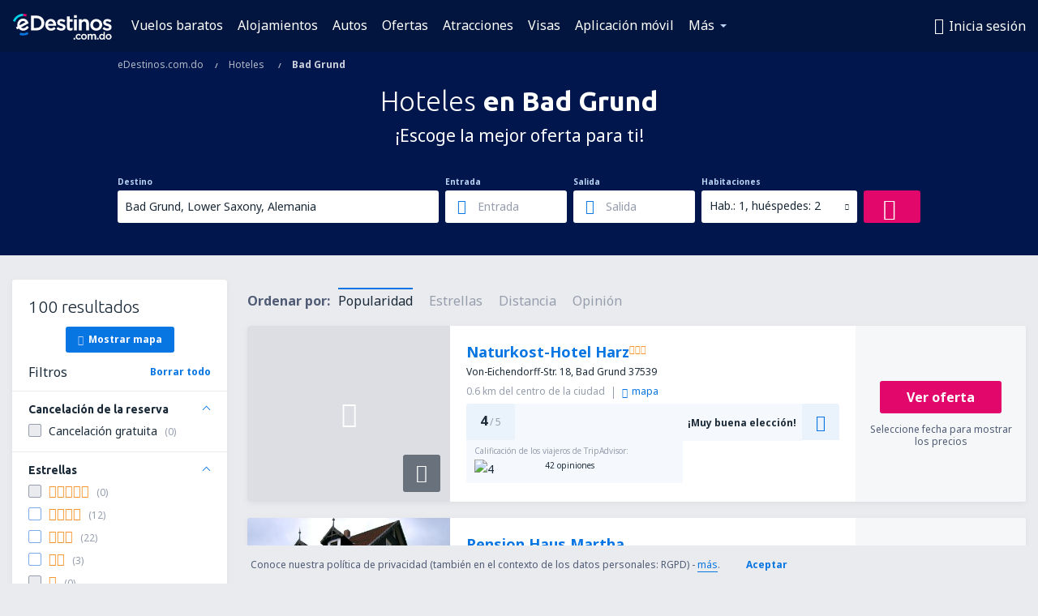

--- FILE ---
content_type: text/html; charset=utf-8
request_url: https://www.google.com/recaptcha/api2/aframe
body_size: 183
content:
<!DOCTYPE HTML><html><head><meta http-equiv="content-type" content="text/html; charset=UTF-8"></head><body><script nonce="IOYc2k3_SAt7W8lVMTVNpg">/** Anti-fraud and anti-abuse applications only. See google.com/recaptcha */ try{var clients={'sodar':'https://pagead2.googlesyndication.com/pagead/sodar?'};window.addEventListener("message",function(a){try{if(a.source===window.parent){var b=JSON.parse(a.data);var c=clients[b['id']];if(c){var d=document.createElement('img');d.src=c+b['params']+'&rc='+(localStorage.getItem("rc::a")?sessionStorage.getItem("rc::b"):"");window.document.body.appendChild(d);sessionStorage.setItem("rc::e",parseInt(sessionStorage.getItem("rc::e")||0)+1);localStorage.setItem("rc::h",'1769999402935');}}}catch(b){}});window.parent.postMessage("_grecaptcha_ready", "*");}catch(b){}</script></body></html>

--- FILE ---
content_type: image/svg+xml
request_url: https://static1.eskypartners.com/logos/edestinoscomdo-white.svg
body_size: 8754
content:
<svg xmlns="http://www.w3.org/2000/svg" width="122" height="32" viewBox="0 0 122 32">
    <g fill="none" fill-rule="evenodd">
        <path fill="#FFF" d="M25.634 5.446V17.38h3.403c1.795 0 3.329-.577 4.434-1.67 1.071-1.058 1.662-2.567 1.662-4.246v-.052c0-3.513-2.507-5.967-6.096-5.967h-3.403zM29.037 2.3c5.607 0 9.676 3.81 9.676 9.06v.052c0 5.28-4.07 9.113-9.676 9.113h-6.83V2.3h6.83zM46.544 9.241c2.109 0 3.073 1.674 3.284 3.293h-6.64c.325-2.006 1.629-3.293 3.356-3.293m.026-2.81c-3.85 0-6.753 3.09-6.753 7.188v.051c0 4.151 2.98 7.163 7.086 7.163 2.315 0 4.214-.87 5.645-2.587l.084-.102-2.014-1.787-.09.088c-1.133 1.106-2.202 1.577-3.573 1.577-1.96 0-3.38-1.208-3.738-3.164h9.916l.016-.195c.023-.282.046-.547.046-.813 0-3.693-2.049-7.42-6.625-7.42M60.537 12.258l-.267-.085c-1.443-.463-2.69-.862-2.69-1.683v-.051c0-.755.675-1.223 1.762-1.223 1.063 0 2.43.46 3.75 1.262l.12.074 1.362-2.44-.105-.07c-1.48-.977-3.368-1.56-5.05-1.56-2.92 0-4.958 1.753-4.958 4.264v.052c0 2.662 2.235 3.515 4.328 4.105l.32.098c1.4.424 2.61.79 2.61 1.67v.051c0 .83-.736 1.326-1.967 1.326-1.407 0-2.954-.583-4.355-1.64l-.116-.087-1.533 2.329.098.077c1.658 1.306 3.782 2.055 5.829 2.055 3.184 0 5.162-1.683 5.162-4.393v-.052c0-2.407-2.067-3.383-4.3-4.079M69.927 3.13H66.55v13.515c0 2.728 1.358 4.111 4.035 4.111 1.097 0 2.007-.225 2.862-.71l.07-.039V17.17l-.198.098a4.02 4.02 0 0 1-1.862.447c-1.045 0-1.531-.494-1.531-1.556V9.652h3.642v-2.94h-3.642V3.13zM75.286 20.526h3.375V6.712h-3.375zM75.158 4.907h3.606V1.686h-3.606zM88.727 6.43c-1.673 0-3.017.688-4.095 2.1V6.711h-3.376v13.814h3.376v-7.779c0-1.958 1.144-3.223 2.915-3.223 1.756 0 2.762 1.156 2.762 3.172v7.83h3.376v-8.754c0-3.295-1.9-5.342-4.958-5.342M98.695 13.593c0-2.417 1.658-4.172 3.942-4.172 2.291 0 4.019 1.816 4.019 4.224v.051c0 2.418-1.67 4.172-3.968 4.172-2.239 0-3.993-1.855-3.993-4.223v-.052zm3.993-7.163c-4.132 0-7.368 3.17-7.368 7.215v.051c0 4.002 3.214 7.137 7.317 7.137 4.146 0 7.394-3.157 7.394-7.188v-.052c0-4.016-3.225-7.163-7.343-7.163zM117.32 12.258l-.267-.085c-1.444-.463-2.69-.862-2.69-1.683v-.051c0-.755.674-1.223 1.761-1.223 1.064 0 2.43.46 3.75 1.262l.121.074 1.362-2.44-.106-.07c-1.48-.977-3.367-1.56-5.05-1.56-2.92 0-4.958 1.753-4.958 4.264v.052c0 2.662 2.236 3.515 4.328 4.105l.32.098c1.4.424 2.61.79 2.61 1.67v.051c0 .83-.735 1.326-1.967 1.326-1.406 0-2.953-.583-4.354-1.64l-.116-.087-1.534 2.329.098.077c1.658 1.306 3.783 2.055 5.83 2.055 3.184 0 5.162-1.683 5.162-4.393v-.052c0-2.407-2.067-3.383-4.3-4.079"/>
        <path fill="#E2066A" d="M16.213 3.413a10.57 10.57 0 0 0-3.628-.64L12.587 0c1.572 0 3.113.273 4.577.807l-.951 2.606z"/>
        <path fill="#00D2E8" d="M2.608 9.765L0 8.821C1.91 3.545 6.964 0 12.578 0l.008 2.774c-4.458 0-8.464 2.81-9.978 6.991"/>
        <path fill="#FFF" d="M8.265 13.398c0-1.26.523-2.478 1.433-3.342.77-.729 1.735-1.123 2.74-1.123.068 0 .137.001.205.005 1.363.073 2.229.803 2.736 1.461l-7.041 3.803a4.493 4.493 0 0 1-.073-.804M19.7 16.973l-2.217-2.002c-1.858 2.059-3.17 2.869-4.76 2.878a4.401 4.401 0 0 1-2.89-1.06l9.38-5.065-.39-1.186c-.058-.177-1.474-4.34-6.02-4.582-1.906-.102-3.738.585-5.16 1.933a7.62 7.62 0 0 0-2.364 5.509c0 .79.104 1.493.333 2.208l-1.977 1.059 1.419 2.628L7.05 18.23c1.366 1.577 3.428 2.612 5.672 2.612.482 0 .96-.048 1.426-.14h.006a7.384 7.384 0 0 0 3.508-1.735 26.246 26.246 0 0 0 2.038-1.994"/>
        <path fill="#0675E2" d="M12.578 26.746a13.34 13.34 0 0 1-4.564-.8l.946-2.607c1.157.42 2.375.633 3.618.633 1.858 0 3.685-.487 5.284-1.408l1.385 2.403a13.374 13.374 0 0 1-6.669 1.779"/>
        <path fill="#FFF" d="M74.911 31.665h1.674v-1.723H74.91z"/>
        <path fill="#FFF" fill-rule="nonzero" d="M74.802 31.774v-1.941h1.892v1.941h-1.892zm1.674-.218v-1.505H75.02v1.505h1.456z"/>
        <path fill="#FFF" d="M77.403 28.382v-.025c0-1.888 1.46-3.473 3.447-3.473 1.258 0 2.038.466 2.655 1.145l-.944 1.02c-.466-.491-.956-.831-1.724-.831-1.107 0-1.912.956-1.912 2.114v.025c0 1.182.818 2.138 1.988 2.138.717 0 1.245-.34 1.723-.83l.919.906c-.654.73-1.422 1.245-2.718 1.245-1.975 0-3.434-1.547-3.434-3.434"/>
        <path fill="#FFF" fill-rule="nonzero" d="M80.85 24.993c-1.888 0-3.338 1.495-3.338 3.364v.025c0 1.858 1.441 3.325 3.325 3.325 1.1 0 1.849-.36 2.567-1.132l-.767-.756c-.535.524-1.068.785-1.724.785-1.208 0-2.097-.98-2.097-2.247v-.025c0-1.239.872-2.223 2.021-2.223.69 0 1.192.247 1.722.78l.797-.86c-.66-.695-1.423-1.036-2.506-1.036zm-3.556 3.389v-.025c0-1.987 1.546-3.582 3.556-3.582 1.183 0 2.02.392 2.735 1.18l.067.075-1.09 1.177-.08-.084c-.523-.551-.987-.796-1.645-.796-1.023 0-1.803.881-1.803 2.005v.025c0 1.151.796 2.03 1.879 2.03.621 0 1.122-.26 1.645-.798l.077-.078 1.07 1.055-.069.078c-.779.868-1.596 1.281-2.799 1.281-2.005 0-3.543-1.565-3.543-3.543z"/>
        <path fill="#FFF" d="M89.581 28.382v-.025c0-1.17-.843-2.14-2.038-2.14-1.22 0-2 .957-2 2.115v.025c0 1.157.843 2.138 2.025 2.138 1.233 0 2.013-.968 2.013-2.113m-5.56 0v-.025c0-1.9 1.51-3.473 3.547-3.473 2.039 0 3.536 1.548 3.536 3.448v.025c0 1.887-1.51 3.46-3.56 3.46-2.026 0-3.523-1.548-3.523-3.435"/>
        <path fill="#FFF" fill-rule="nonzero" d="M89.69 28.382c0 1.256-.875 2.222-2.122 2.222-1.215 0-2.134-1-2.134-2.247v-.025c0-1.263.87-2.223 2.11-2.223 1.229 0 2.146.99 2.146 2.248v.025zm-.218 0v-.025c0-1.142-.823-2.03-1.929-2.03-1.114 0-1.891.857-1.891 2.005v.025c0 1.131.826 2.03 1.916 2.03 1.122 0 1.904-.864 1.904-2.005zm-5.342 0c0 1.857 1.479 3.325 3.413 3.325 1.954 0 3.452-1.486 3.452-3.35v-.025c0-1.87-1.48-3.339-3.427-3.339-1.944 0-3.438 1.49-3.438 3.364v.025zm-.218 0v-.025c0-1.994 1.592-3.582 3.656-3.582 2.068 0 3.645 1.566 3.645 3.557v.025c0 1.984-1.596 3.568-3.67 3.568-2.054 0-3.631-1.565-3.631-3.543z"/>
        <path fill="#FFF" d="M92.274 25.023h1.522v1.006c.428-.591 1.007-1.145 2.026-1.145.956 0 1.623.466 1.975 1.17.541-.704 1.246-1.17 2.252-1.17 1.447 0 2.328.919 2.328 2.542v4.24h-1.523V27.89c0-1.057-.49-1.623-1.346-1.623-.83 0-1.421.579-1.421 1.648v3.75h-1.523v-3.787c0-1.032-.503-1.61-1.346-1.61-.843 0-1.422.628-1.422 1.66v3.736h-1.522v-6.642z"/>
        <path fill="#FFF" fill-rule="nonzero" d="M92.383 31.556h1.305V27.93c0-1.072.609-1.77 1.53-1.77.915 0 1.455.64 1.455 1.72v3.677h1.305v-3.64c0-1.09.603-1.757 1.53-1.757.928 0 1.455.628 1.455 1.732v3.665h1.305v-4.13c0-1.55-.82-2.433-2.219-2.433-.902 0-1.594.383-2.165 1.128l-.106.138-.078-.156c-.353-.706-1.006-1.11-1.878-1.11-.844 0-1.408.368-1.937 1.1l-.197.273v-1.234h-1.305v6.424zm7.666-6.78c1.524 0 2.437.984 2.437 2.65v4.348h-1.74v-3.883c0-.991-.44-1.514-1.238-1.514-.802 0-1.312.565-1.312 1.54v3.857h-1.74V27.88c0-.967-.452-1.502-1.238-1.502-.794 0-1.313.594-1.313 1.552v3.845h-1.74v-6.86h1.74v.797c.517-.617 1.099-.936 1.917-.936.893 0 1.588.394 1.993 1.083.592-.711 1.315-1.083 2.234-1.083z"/>
        <path fill="#FFF" d="M103.748 31.665h1.673v-1.723h-1.673z"/>
        <path fill="#FFF" fill-rule="nonzero" d="M103.64 31.774v-1.941h1.89v1.941h-1.89zm1.673-.218v-1.505h-1.456v1.505h1.456z"/>
        <path fill="#FFF" d="M111.763 28.357v-.026c0-1.283-.906-2.126-1.925-2.126-1.045 0-1.913.805-1.913 2.126v.026c0 1.283.881 2.126 1.913 2.126 1.019 0 1.925-.856 1.925-2.126m-5.372 0v-.026c0-2.201 1.497-3.447 3.082-3.447 1.094 0 1.786.554 2.264 1.17v-3.573h1.523v9.184h-1.523v-1.107c-.49.692-1.182 1.246-2.264 1.246-1.56 0-3.082-1.246-3.082-3.447"/>
        <path fill="#FFF" fill-rule="nonzero" d="M111.872 28.357c0 1.28-.907 2.235-2.034 2.235-1.138 0-2.022-.94-2.022-2.235v-.026c0-1.324.864-2.235 2.022-2.235 1.131 0 2.034.947 2.034 2.235v.026zm-.218 0v-.026c0-1.17-.807-2.017-1.816-2.017-1.035 0-1.804.81-1.804 2.017v.026c0 1.178.79 2.017 1.804 2.017 1.004 0 1.816-.855 1.816-2.017zm.192-1.984l-.195-.252c-.565-.729-1.25-1.128-2.178-1.128-1.665 0-2.973 1.34-2.973 3.338 0 2.015 1.323 3.364 2.973 3.364.935 0 1.621-.418 2.176-1.2l.197-.279v1.34h1.305V22.59h-1.305v3.783zm-2.373 5.54c-1.77 0-3.191-1.448-3.191-3.556 0-2.143 1.404-3.582 3.19-3.582.898 0 1.589.348 2.157.979v-3.382h1.74v9.402h-1.74v-.895c-.56.67-1.254 1.034-2.156 1.034z"/>
        <path fill="#FFF" d="M119.978 28.382v-.025c0-1.17-.842-2.14-2.038-2.14-1.22 0-2 .957-2 2.115v.025c0 1.157.843 2.138 2.025 2.138 1.233 0 2.013-.968 2.013-2.113m-5.56 0v-.025c0-1.9 1.51-3.473 3.547-3.473 2.039 0 3.536 1.548 3.536 3.448v.025c0 1.887-1.51 3.46-3.56 3.46-2.026 0-3.523-1.548-3.523-3.435"/>
        <path fill="#FFF" fill-rule="nonzero" d="M120.087 28.382c0 1.256-.875 2.222-2.122 2.222-1.215 0-2.134-1-2.134-2.247v-.025c0-1.263.87-2.223 2.11-2.223 1.229 0 2.146.99 2.146 2.248v.025zm-.217 0v-.025c0-1.142-.824-2.03-1.93-2.03-1.114 0-1.891.857-1.891 2.005v.025c0 1.131.826 2.03 1.916 2.03 1.122 0 1.905-.864 1.905-2.005zm-5.343 0c0 1.857 1.479 3.325 3.413 3.325 1.954 0 3.452-1.486 3.452-3.35v-.025c0-1.87-1.48-3.339-3.427-3.339-1.944 0-3.438 1.49-3.438 3.364v.025zm-.218 0v-.025c0-1.994 1.592-3.582 3.656-3.582 2.068 0 3.645 1.566 3.645 3.557v.025c0 1.984-1.596 3.568-3.67 3.568-2.054 0-3.631-1.565-3.631-3.543z"/>
    </g>
</svg>
